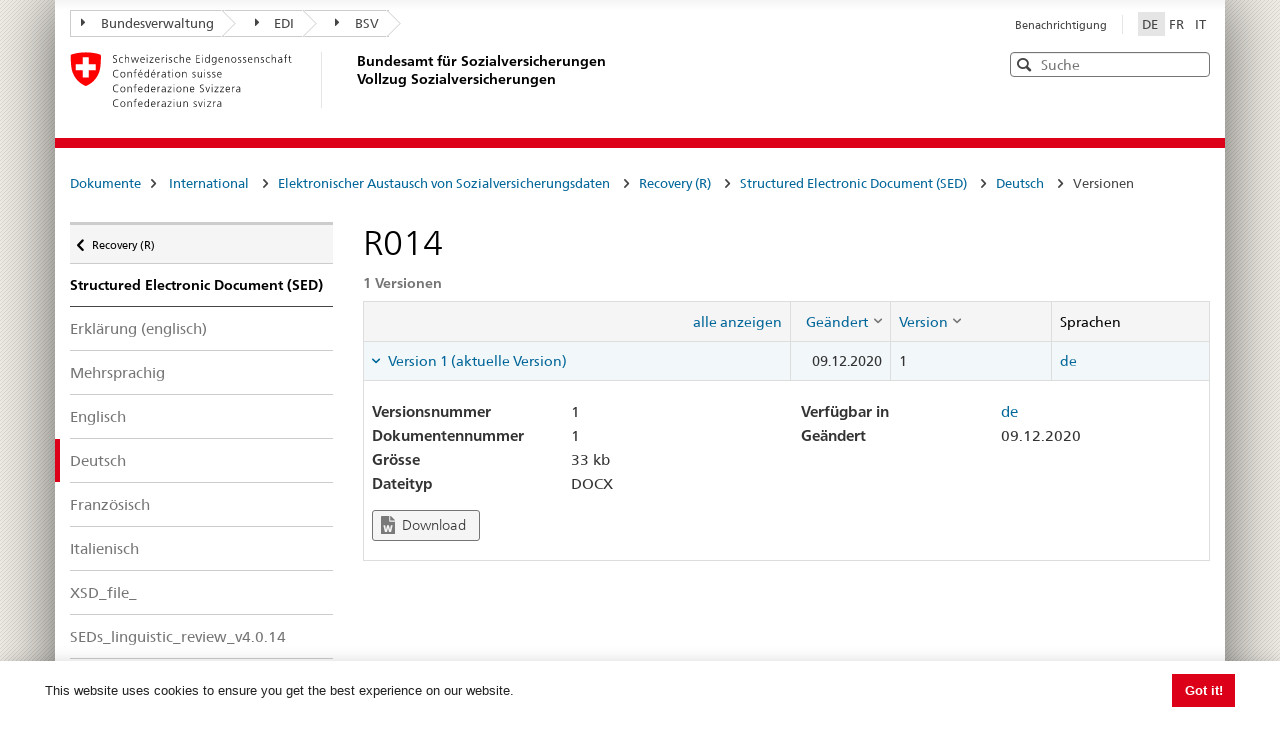

--- FILE ---
content_type: text/html; charset=utf-8
request_url: https://sozialversicherungen.admin.ch/de/d/16440?lang=de
body_size: 17629
content:
<!DOCTYPE html>
<html  lang="de-DE" dir="ltr">
<head id="Head"><meta content="text/html; charset=UTF-8" http-equiv="Content-Type" />
<meta name="REVISIT-AFTER" content="1 DAYS" />
<meta name="RATING" content="GENERAL" />
<meta name="RESOURCE-TYPE" content="DOCUMENT" />
<meta content="text/javascript" http-equiv="Content-Script-Type" />
<meta content="text/css" http-equiv="Content-Style-Type" />
<title>
	Dokumente | BSV Vollzug
</title><meta id="MetaRobots" name="robots" content="INDEX, FOLLOW" /><link href="/DependencyHandler.axd/02bdedb6ed8c5f593a25b33a6e28f515/401/css" type="text/css" rel="stylesheet"/><script src="/DependencyHandler.axd/74b09adce398111ea4947c9dcb5ae43a/401/js" type="text/javascript"></script><script src="/desktopmodules/tosic_sexycontent/js/2sxc.api.min.js?v=18.2.0.1768789722" type="text/javascript"></script><meta name='viewport' content='width=device-width, initial-scale=1' /><link rel='shortcut icon' href='/Portals/_default/Skins/BSV-Vollzug//dist/swiss-styleguide/img/ico/favicon.ico'><link rel='apple-touch-icon' sizes='57x57' href='/Portals/_default/Skins/BSV-Vollzug//dist/swiss-styleguide/img/ico/apple-touch-icon-57x57.png'><link rel='apple-touch-icon' sizes='114x114' href='/Portals/_default/Skins/BSV-Vollzug//dist/swiss-styleguide/img/ico/apple-touch-icon-114x114.png'><link rel='apple-touch-icon' sizes='72x72' href='/Portals/_default/Skins/BSV-Vollzug//dist/swiss-styleguide/img/ico/apple-touch-icon-72x72.png'><link rel='apple-touch-icon' sizes='144x144' href='/Portals/_default/Skins/BSV-Vollzug//dist/swiss-styleguide/img/ico/apple-touch-icon-144x144.png'><link rel='apple-touch-icon' sizes='60x60' href='/Portals/_default/Skins/BSV-Vollzug//dist/swiss-styleguide/img/ico/apple-touch-icon-60x60.png'><link rel='apple-touch-icon' sizes='120x120' href='/Portals/_default/Skins/BSV-Vollzug//dist/swiss-styleguide/img/ico/apple-touch-icon-120x120.png'><link rel='apple-touch-icon' sizes='76x76' href='/Portals/_default/Skins/BSV-Vollzug//dist/swiss-styleguide/img/ico/apple-touch-icon-76x76.png'><link rel='icon' type='image/png' href='/Portals/_default/Skins/BSV-Vollzug//dist/swiss-styleguide/img/ico/favicon-96x96.png' sizes='96x96'><link rel='icon' type='image/png' href='/Portals/_default/Skins/BSV-Vollzug//dist/swiss-styleguide/img/ico/favicon-16x16.png' sizes='16x16'><link rel='icon' type='image/png' href='/Portals/_default/Skins/BSV-Vollzug//dist/swiss-styleguide/img/ico/favicon-32x32.png' sizes='32x32'><meta name='msapplication-TileColor' content='#ffffff'><meta name='msapplication-TileImage' content='/Portals/_default/Skins/BSV-Vollzug//dist/swiss-styleguide/img/ico/mstile-144x144.png'><meta name='msapplication-config' content='/Portals/_default/Skins/BSV-Vollzug//dist/swiss-styleguide/img/ico/browserconfig.xml'> 
 
     <!-- Google Tag Manager -->
     <script>(function(w,d,s,l,i){w[l]=w[l]||[];w[l].push({'gtm.start':
     new Date().getTime(),event:'gtm.js'});var f=d.getElementsByTagName(s)[0],
     j=d.createElement(s),dl=l!='dataLayer'?'&l='+l:'';j.async=true;j.src=
     'https://www.googletagmanager.com/gtm.js?id='+i+dl;f.parentNode.insertBefore(j,f);
     })(window,document,'script','dataLayer','GTM-PXNL3BX');</script>
     <!-- End Google Tag Manager -->
 
     <meta name='_jsApi' content='{"platform": "dnn","page": 96,"root": "/de/","api": "/de/api/e.x.t/","appApi": "/de/api/2sxc/", "uiRoot": "/desktopmodules/tosic_sexycontent/", "rvtHeader": "RequestVerificationToken", "rvt": "zGlpmjsFFbaGH_Ynu6qKs7-flBZRfbkyDM8X8t9xCY1QRfWkk6oU69pubLZJdFqA3bVW3w2","dialogQuery": "portalId=0"}'></head>
<body id="Body" class="tab-96 tab-level-0 root-96 lang-root-96 lang-de  portal-0">

    <form method="post" action="/de/d/16440?lang=de" id="Form" enctype="multipart/form-data">
<div class="aspNetHidden">
<input type="hidden" name="__EVENTTARGET" id="__EVENTTARGET" value="" />
<input type="hidden" name="__EVENTARGUMENT" id="__EVENTARGUMENT" value="" />
<input type="hidden" name="__VIEWSTATE" id="__VIEWSTATE" value="7P4rUAGqNfFiBzFTgnlzEJSvdTy74chk9JkVVX16nlFP4RTSsykB+T8+vLLd0hLxF1GWG1WY7SgnXEAeBRmnyq3BH7WZfwSRUpZZjtcuAvoVgpsrSI7aIKFhSFZE8o/oELd1pkNx27KEvjnlPeXj5ZNS1lwixDNmUbrKJP4qoEitp6hAEPT1mS6bQE6Qzw0dgHWFeA==" />
</div>

<script type="text/javascript">
//<![CDATA[
var theForm = document.forms['Form'];
if (!theForm) {
    theForm = document.Form;
}
function __doPostBack(eventTarget, eventArgument) {
    if (!theForm.onsubmit || (theForm.onsubmit() != false)) {
        theForm.__EVENTTARGET.value = eventTarget;
        theForm.__EVENTARGUMENT.value = eventArgument;
        theForm.submit();
    }
}
//]]>
</script>


<script src="/WebResource.axd?d=pynGkmcFUV0J5T3tlEOcvu4zMDpT6c5H2nd26i6SBRJr6R4j9xVNat6MjBU1&amp;t=638901608248157332" type="text/javascript"></script>


<script type="text/javascript">
//<![CDATA[
var __cultureInfo = {"name":"de-DE","numberFormat":{"CurrencyDecimalDigits":2,"CurrencyDecimalSeparator":",","IsReadOnly":false,"CurrencyGroupSizes":[3],"NumberGroupSizes":[3],"PercentGroupSizes":[3],"CurrencyGroupSeparator":".","CurrencySymbol":"€","NaNSymbol":"NaN","CurrencyNegativePattern":8,"NumberNegativePattern":1,"PercentPositivePattern":0,"PercentNegativePattern":0,"NegativeInfinitySymbol":"-∞","NegativeSign":"-","NumberDecimalDigits":2,"NumberDecimalSeparator":",","NumberGroupSeparator":".","CurrencyPositivePattern":3,"PositiveInfinitySymbol":"∞","PositiveSign":"+","PercentDecimalDigits":2,"PercentDecimalSeparator":",","PercentGroupSeparator":".","PercentSymbol":"%","PerMilleSymbol":"‰","NativeDigits":["0","1","2","3","4","5","6","7","8","9"],"DigitSubstitution":1},"dateTimeFormat":{"AMDesignator":"","Calendar":{"MinSupportedDateTime":"\/Date(-62135596800000)\/","MaxSupportedDateTime":"\/Date(253402297199999)\/","AlgorithmType":1,"CalendarType":1,"Eras":[1],"TwoDigitYearMax":2029,"IsReadOnly":false},"DateSeparator":".","FirstDayOfWeek":1,"CalendarWeekRule":2,"FullDateTimePattern":"dddd, d. MMMM yyyy HH:mm:ss","LongDatePattern":"dddd, d. MMMM yyyy","LongTimePattern":"HH:mm:ss","MonthDayPattern":"d. MMMM","PMDesignator":"","RFC1123Pattern":"ddd, dd MMM yyyy HH\u0027:\u0027mm\u0027:\u0027ss \u0027GMT\u0027","ShortDatePattern":"dd.MM.yyyy","ShortTimePattern":"HH:mm","SortableDateTimePattern":"yyyy\u0027-\u0027MM\u0027-\u0027dd\u0027T\u0027HH\u0027:\u0027mm\u0027:\u0027ss","TimeSeparator":":","UniversalSortableDateTimePattern":"yyyy\u0027-\u0027MM\u0027-\u0027dd HH\u0027:\u0027mm\u0027:\u0027ss\u0027Z\u0027","YearMonthPattern":"MMMM yyyy","AbbreviatedDayNames":["So","Mo","Di","Mi","Do","Fr","Sa"],"ShortestDayNames":["So","Mo","Di","Mi","Do","Fr","Sa"],"DayNames":["Sonntag","Montag","Dienstag","Mittwoch","Donnerstag","Freitag","Samstag"],"AbbreviatedMonthNames":["Jan","Feb","Mrz","Apr","Mai","Jun","Jul","Aug","Sep","Okt","Nov","Dez",""],"MonthNames":["Januar","Februar","März","April","Mai","Juni","Juli","August","September","Oktober","November","Dezember",""],"IsReadOnly":false,"NativeCalendarName":"Gregorianischer Kalender","AbbreviatedMonthGenitiveNames":["Jan","Feb","Mrz","Apr","Mai","Jun","Jul","Aug","Sep","Okt","Nov","Dez",""],"MonthGenitiveNames":["Januar","Februar","März","April","Mai","Juni","Juli","August","September","Oktober","November","Dezember",""]},"eras":[1,"n. Chr.",null,0]};//]]>
</script>

<script src="/ScriptResource.axd?d=NJmAwtEo3IoR3uTnRKLbmpPzpl4VVvekXpSZfbvYH4E0tnpvo3UUFYSXVUohKp1EgfU8yWMGsrN2xyGJdUZT-frOlIzgUdPJM0Ql8RHATQUHQsKO_mZpd-8aycv5UVpco9o7rQ2&amp;t=5c0e0825" type="text/javascript"></script>
<script src="/ScriptResource.axd?d=dwY9oWetJoKCJxTEyIlsxQ1P97TcFfppEH_zumw6X4OzPI43h32SLccyQs4sGtFwYSD39lEamgXoVFlfSp7SxPq6aFSsJ3KPRb3PJ_oRNgWVK0uiIqhOWOM_Bk6kWiXrgF_7mHLe-5ePO4HR0&amp;t=5c0e0825" type="text/javascript"></script>
<div class="aspNetHidden">

	<input type="hidden" name="__VIEWSTATEGENERATOR" id="__VIEWSTATEGENERATOR" value="CA0B0334" />
	<input type="hidden" name="__VIEWSTATEENCRYPTED" id="__VIEWSTATEENCRYPTED" value="" />
	<input type="hidden" name="__EVENTVALIDATION" id="__EVENTVALIDATION" value="/gcyHseGbJPykbOzMpzHj6a7MCrtmLDxEVizd0Y5Nkk8cdPgfkjh19Dq7auzikI5np9LmOA7UC9pYhLJZf0l/hu1jvJ5C+KxIYvIhlF5p2bCz8wR" />
</div><script src="/DependencyHandler.axd/9ae02f7a002205c7304a805fcfcfa93e/401/js" type="text/javascript"></script>
<script type="text/javascript">
//<![CDATA[
Sys.WebForms.PageRequestManager._initialize('ScriptManager', 'Form', [], [], [], 5400, '');
//]]>
</script>

        
        
        





<script src="/Portals/0/2sxc/iconfont-turbo/dist/svg-icons.min.js" data-auto-a11y="true" data-auto-fetch-svg="" data-fetch-svg-from="/Portals/0/2sxc/iconfont-turbo/dist/svg"></script>

<ul class="access-keys">
    <li><a href="/" accesskey="0">Startseite</a></li>
    <!-- Link to home page -->
    <li><a href="#main-navigation" accesskey="1">Hauptnavigation</a></li>
    <!-- Link to main navigation -->
    <li><a href="#content" accesskey="2">Inhalt</a></li>
    <!-- Link to page content -->
    <li><a href="#search-field" accesskey="5">Suche</a></li>
    <!-- Link to search field -->

    <!-- Other smart links can be added for main website functionalities -->
</ul>


<div class="container container-main">
    <header>
        <div class="clearfix">
            <!-- Standard Bootstrap `navbar` structure with the `treecrumb` class -->
            <nav class="navbar treecrumb pull-left">
                <h2 class="sr-only">Orientierung</h2>
                <ul class="nav navbar-nav">
                    <!-- Treecrumb dropdown element -->
                    <li class="dropdown">
                        <!-- Dropdown label -->
                        <a href="http://www.admin.ch/index.html?lang=de" class="dropdown-toggle"><span class="icon icon--right"></span>Bundesverwaltung</a>
                    </li>
                    <li class="dropdown">
                        <a href="http://www.edi.admin.ch/index.html?lang=de" class="dropdown-toggle"><span class="icon icon--right"></span>EDI</a>
                    </li>
					<li class="dropdown">
                        <a href="https://www.bsv.admin.ch/bsv/de/home.html" class="dropdown-toggle"><span class="icon icon--right"></span>BSV</a>
                    </li>
                </ul>
            </nav>

            <section class="nav-services clearfix">
                <h2 class="sr-only">Sprachauswahl</h2>
                <nav class="nav-lang">
                    

<ul>
    
            <li class="nav-de-de active">
                <a
                    lang="de"
                    href="https://sozialversicherungen.admin.ch/de/d/16440?lang=de"
                    title="Deutsch"
                    class=" active"
                    aria-label="Deutsch">
                        DE
                </a>
            </li>
        
            <li class="nav-fr-fr">
                <a
                    lang="fr"
                    href="https://sozialversicherungen.admin.ch/fr/d/16440?lang=de"
                    title="Français"
                    class=""
                    aria-label="Français">
                        FR
                </a>
            </li>
        
            <li class="nav-it-it">
                <a
                    lang="it"
                    href="https://sozialversicherungen.admin.ch/it/d/16440?lang=de"
                    title="Italiano"
                    class=""
                    aria-label="Italiano">
                        IT
                </a>
            </li>
        
</ul>
                    
                </nav>
                <nav class="nav-service">
                    <h2 class="sr-only">Services navigation</h2>
                    

		<ul class="ly-nav">
				<li  class="nav-117 first last inactive">
						<a href="https://sozialversicherungen.admin.ch/de/benachrichtigung">Benachrichtigung</a>
					
				</li>
		</ul>

                    
                </nav>
            </section>
        </div>

        <div class="clearfix">
            <a href="https://sozialversicherungen.admin.ch/de/" class="brand hidden-xs" title="Zurück zur Startseite">
                <img src="/Portals/_default/Skins/BSV-Vollzug/dist/swiss-styleguide/img/logo-CH.svg" onerror="this.onerror=null; this.src='/Portals/_default/Skins/BSV-Vollzug/dist/swiss-styleguide/img/logo-CH.png'" alt="Zurück zur Startseite" />
                <h1>Bundesamt für Sozialversicherungen<br>Vollzug Sozialversicherungen</h1>
            </a>

            <div class="mod mod-searchfield global-search global-search-standard">
                <div class="form form-horizontal form-search pull-right">
                    <h2 class="sr-only">Search</h2>
                    <label for="search-field" class="sr-only">Search</label>
                    <input id="search-field" data-language="de" class="form-control search-field" type="text" placeholder="Suche" data-searchpage="https://sozialversicherungen.admin.ch/de/dokumente/suche">
                    <button class="icon icon--close icon--after search-reset" role="button" type="button">
                        <span class="sr-only">Leeren</span>
                    </button>
                    <span class="icon icon--search"><span class="sr-only">Search</span></span>
                    <div class="search-results">
                        <div class="search-results-list"></div>
                    </div>
                </div>
            </div>
        </div>
    </header>

	<!-- Red line when there is no global nav -->
	<div class="header-separator"></div>


    
		
	<section class="nav-mobile yamm">
		<div class="table-row">
			<div class="nav-mobile-header">
				<div class="table-row">
					<span class="nav-mobile-logo">
						<img src="/Portals/_default/Skins/BSV-Vollzug/dist/swiss-styleguide/img/swiss.svg" onerror="this.onerror=null; this.src='/Portals/_default/Skins/BSV-Vollzug/dist/swiss-styleguide/img/swiss.png'" alt="Confederatio Helvetica" />
					</span>
					<h1><a href="https://sozialversicherungen.admin.ch/de/">BSV Vollzug</a></h1>
				</div>
			</div>
			<div class="table-cell dropdown">
				<a href="#" class="nav-mobile-menu dropdown-toggle" data-toggle="dropdown"><span class="icon icon--search"></span></a>
				<div class="dropdown-menu" role="menu">
					<div class="mod mod-searchfield global-search global-search-mobile">
						<div class="form">
							<h2 class="sr-only">Search</h2>
							<label for="search-field-mobile" class="sr-only">Search</label>
							<input id="search-field-mobile" data-language="de" class="search-input form-control" type="text" placeholder="Suche" data-searchpage="https://sozialversicherungen.admin.ch/de/dokumente/suche">
							<button class="icon icon--close icon--after search-reset" role="button" type="button">
								<span class="sr-only">Leeren</span>
							</button>
							<span class="icon icon--search">
								<span class="sr-only">Search</span>
							</span>
							<div class="search-results">
								<div class="search-results-list"></div>
							</div>
						</div>
					</div>
				</div>
			</div>
		</div>
	</section>
  
	<!-- Red line when there is no global nav -->
	<div class="header-separator"></div>
	<br>
	
	


<div class="container-fluid hidden-xs">
	<div class="row">
		<div class="col-sm-12">
			<h2 id="br1" class="hidden">Breadcrumbs</h2>
			<ol class="breadcrumb" role="menu" aria-labelledby="br1">
										<li class="nav-96 active" role="presentation">Dokumente</li>

			</ol>
		</div>
	</div>
</div>
	
	
    <div class="container-fluid">
        <div class="row">
            <div class="col-sm-4 col-md-3 drilldown">
                
                    <a href="#collapseSubNav" data-toggle="collapse" class="collapsed visible-xs" role="tab" aria-selected="false" aria-expanded="false" id="ui-collapse-316">
                        Dokumente
                    </a>
                <div id="dnn_NavPane"><div class="DnnModule DnnModule-2sxc-app DnnModule-483 DnnVersionableControl"><a name="483"></a><div id="dnn_ctr483_ContentPane"><!-- Start_Module_483 --><div id="dnn_ctr483_ModuleContent" class="DNNModuleContent Mod2sxcappC">
	<div class='sc-content-block'  data-cb-instance='483' data-cb-id='483'>





<div class="drilldown-container" style="visibility:hidden;">
  <nav class="nav-page-list" id="secondary-navigation">
    <ul>
      <li class="list-emphasis">
        <ul>
                <li class="list-sub " data-id="5542">
        <a href="#">Alle Sozialversicherungen </a>
        <!-- sub-list element -->
        <nav class="drilldown-sub" aria-expanded="false">
          <a href="#" class="icon icon--before icon--less drilldown-back"><span class="sr-only">
            Zur&#252;ck zu </span>Dokumente
          </a>
          <span>Alle Sozialversicherungen</span>
          <ul>
                  <li class="">
        <a href='/de/f/5612'>
          Rechtsprechung         </a>
      </li>
      <li class="">
        <a href='/de/f/5613'>
          AHI-Praxis (Archiv)         </a>
      </li>

          </ul>
        </nav>
      </li>
      <li class="list-sub " data-id="12383">
        <a href="#">ATSG </a>
        <!-- sub-list element -->
        <nav class="drilldown-sub" aria-expanded="false">
          <a href="#" class="icon icon--before icon--less drilldown-back"><span class="sr-only">
            Zur&#252;ck zu </span>Dokumente
          </a>
          <span>ATSG</span>
          <ul>
                  <li class="">
        <a href='/de/f/12384'>
          Observationen         </a>
      </li>

          </ul>
        </nav>
      </li>
      <li class="list-sub " data-id="5543">
        <a href="#">AHV </a>
        <!-- sub-list element -->
        <nav class="drilldown-sub" aria-expanded="false">
          <a href="#" class="icon icon--before icon--less drilldown-back"><span class="sr-only">
            Zur&#252;ck zu </span>Dokumente
          </a>
          <span>AHV</span>
          <ul>
                  <li class="list-sub " data-id="5592">
        <a href="#">Grundlagen AHV </a>
        <!-- sub-list element -->
        <nav class="drilldown-sub" aria-expanded="false">
          <a href="#" class="icon icon--before icon--less drilldown-back"><span class="sr-only">
            Zur&#252;ck zu </span>AHV
          </a>
          <span>Grundlagen AHV</span>
          <ul>
                  <li class="">
        <a href='/de/f/5621'>
          Weisungen Beitr&#228;ge         </a>
      </li>
      <li class="">
        <a href='/de/f/5622'>
          Weisungen Renten         </a>
      </li>
      <li class="">
        <a href='/de/f/5623'>
          Weisungen Aufsicht und Organisation         </a>
      </li>
      <li class="">
        <a href='/de/f/5625'>
          Weisungen Informationssysteme         </a>
      </li>
      <li class="">
        <a href='/de/f/5624'>
          Weisungen AHV/ IV Regress         </a>
      </li>
      <li class="list-sub " data-id="5626">
        <a href="#">Nachtr&#228;ge zu Weisungen </a>
        <!-- sub-list element -->
        <nav class="drilldown-sub" aria-expanded="false">
          <a href="#" class="icon icon--before icon--less drilldown-back"><span class="sr-only">
            Zur&#252;ck zu </span>Grundlagen AHV
          </a>
          <span>Nachtr&#228;ge zu Weisungen</span>
          <ul>
                  <li class="">
        <a href='/de/f/5665'>
          Nachtr&#228;ge Beitr&#228;ge         </a>
      </li>
      <li class="">
        <a href='/de/f/5666'>
          Nachtr&#228;ge Renten         </a>
      </li>
      <li class="">
        <a href='/de/f/5667'>
          Nachtr&#228;ge Aufsicht und Organisation         </a>
      </li>

          </ul>
        </nav>
      </li>

          </ul>
        </nav>
      </li>
      <li class="">
        <a href='/de/f/5593'>
          Links         </a>
      </li>
      <li class="">
        <a href='/de/f/5594'>
          Statistiken und Zahlen         </a>
      </li>
      <li class="">
        <a href='/de/f/5595'>
          Mitteilungen         </a>
      </li>
      <li class="">
        <a href='/de/f/5598'>
          &#220;bertragene Aufgaben - Kollektive Bewilligungen         </a>
      </li>
      <li class="">
        <a href='/de/f/5596'>
          Rechtsprechung Beitr&#228;ge         </a>
      </li>
      <li class="">
        <a href='/de/f/5597'>
          Andere Dokumente         </a>
      </li>

          </ul>
        </nav>
      </li>
      <li class="list-sub " data-id="5544">
        <a href="#">IV </a>
        <!-- sub-list element -->
        <nav class="drilldown-sub" aria-expanded="false">
          <a href="#" class="icon icon--before icon--less drilldown-back"><span class="sr-only">
            Zur&#252;ck zu </span>Dokumente
          </a>
          <span>IV</span>
          <ul>
                  <li class="list-sub " data-id="5588">
        <a href="#">Grundlagen IV </a>
        <!-- sub-list element -->
        <nav class="drilldown-sub" aria-expanded="false">
          <a href="#" class="icon icon--before icon--less drilldown-back"><span class="sr-only">
            Zur&#252;ck zu </span>IV
          </a>
          <span>Grundlagen IV</span>
          <ul>
                  <li class="list-sub " data-id="5635">
        <a href="#">Individuelle Leistungen </a>
        <!-- sub-list element -->
        <nav class="drilldown-sub" aria-expanded="false">
          <a href="#" class="icon icon--before icon--less drilldown-back"><span class="sr-only">
            Zur&#252;ck zu </span>Grundlagen IV
          </a>
          <span>Individuelle Leistungen</span>
          <ul>
                  <li class="">
        <a href='/de/f/5661'>
          Kreisschreiben         </a>
      </li>
      <li class="">
        <a href='/de/f/5664'>
          Kreisschreiben (Archiv)         </a>
      </li>
      <li class="">
        <a href='/de/f/5662'>
          Rundschreiben         </a>
      </li>
      <li class="">
        <a href='/de/f/5663'>
          Rundschreiben (Archiv)         </a>
      </li>

          </ul>
        </nav>
      </li>
      <li class="list-sub " data-id="5636">
        <a href="#">Kollektive Leistungen </a>
        <!-- sub-list element -->
        <nav class="drilldown-sub" aria-expanded="false">
          <a href="#" class="icon icon--before icon--less drilldown-back"><span class="sr-only">
            Zur&#252;ck zu </span>Grundlagen IV
          </a>
          <span>Kollektive Leistungen</span>
          <ul>
                  <li class="">
        <a href='/de/f/5659'>
          Kreisschreiben         </a>
      </li>
      <li class="">
        <a href='/de/f/5660'>
          Rundschreiben         </a>
      </li>
      <li class="">
        <a href='/de/f/15871'>
          Informationsschreiben         </a>
      </li>
      <li class="">
        <a href='/de/f/12918'>
          Formulare und Reportingunterlagen         </a>
      </li>
      <li class="">
        <a href='/de/f/20314'>
          Vertr&#228;ge         </a>
      </li>

          </ul>
        </nav>
      </li>
      <li class="">
        <a href='/de/f/5637'>
          Weisungen IV Regress         </a>
      </li>

          </ul>
        </nav>
      </li>
      <li class="">
        <a href='/de/f/5591'>
          Tarife         </a>
      </li>
      <li class="">
        <a href='/de/f/5589'>
          Spitex         </a>
      </li>
      <li class="list-sub " data-id="21271">
        <a href="#">Medizinische Abkl&#228;rungsstellen und Sachverst&#228;ndige </a>
        <!-- sub-list element -->
        <nav class="drilldown-sub" aria-expanded="false">
          <a href="#" class="icon icon--before icon--less drilldown-back"><span class="sr-only">
            Zur&#252;ck zu </span>IV
          </a>
          <span>Medizinische Abkl&#228;rungsstellen und Sachverst&#228;ndige</span>
          <ul>
                  <li class="">
        <a href='/de/f/21287'>
          Informationsschreiben an die Sachverst&#228;ndigen         </a>
      </li>

          </ul>
        </nav>
      </li>

          </ul>
        </nav>
      </li>
      <li class="list-sub " data-id="5545">
        <a href="#">EL </a>
        <!-- sub-list element -->
        <nav class="drilldown-sub" aria-expanded="false">
          <a href="#" class="icon icon--before icon--less drilldown-back"><span class="sr-only">
            Zur&#252;ck zu </span>Dokumente
          </a>
          <span>EL</span>
          <ul>
                  <li class="list-sub " data-id="5584">
        <a href="#">Grundlagen EL </a>
        <!-- sub-list element -->
        <nav class="drilldown-sub" aria-expanded="false">
          <a href="#" class="icon icon--before icon--less drilldown-back"><span class="sr-only">
            Zur&#252;ck zu </span>EL
          </a>
          <span>Grundlagen EL</span>
          <ul>
                  <li class="">
        <a href='/de/f/5638'>
          Weisungen EL         </a>
      </li>
      <li class="">
        <a href='/de/f/5639'>
          Erl&#228;uterungen zu Weisungen EL         </a>
      </li>
      <li class="">
        <a href='/de/f/5640'>
          Nachtr&#228;ge zu Weisungen         </a>
      </li>

          </ul>
        </nav>
      </li>
      <li class="">
        <a href='/de/f/5585'>
          Links EL         </a>
      </li>
      <li class="">
        <a href='/de/f/5586'>
          Statistiken und Zahlen         </a>
      </li>
      <li class="">
        <a href='/de/f/5587'>
          Mitteilungen         </a>
      </li>

          </ul>
        </nav>
      </li>
      <li class="list-sub " data-id="17450">
        <a href="#">&#220;L </a>
        <!-- sub-list element -->
        <nav class="drilldown-sub" aria-expanded="false">
          <a href="#" class="icon icon--before icon--less drilldown-back"><span class="sr-only">
            Zur&#252;ck zu </span>Dokumente
          </a>
          <span>&#220;L</span>
          <ul>
                  <li class="list-sub " data-id="17489">
        <a href="#">Grundlagen </a>
        <!-- sub-list element -->
        <nav class="drilldown-sub" aria-expanded="false">
          <a href="#" class="icon icon--before icon--less drilldown-back"><span class="sr-only">
            Zur&#252;ck zu </span>&#220;L
          </a>
          <span>Grundlagen</span>
          <ul>
                  <li class="">
        <a href='/de/f/17490'>
          Weisungen         </a>
      </li>

          </ul>
        </nav>
      </li>
      <li class="">
        <a href='/de/f/17491'>
          Mitteilungen         </a>
      </li>

          </ul>
        </nav>
      </li>
      <li class="list-sub " data-id="5546">
        <a href="#">BV (2. S&#228;ule) </a>
        <!-- sub-list element -->
        <nav class="drilldown-sub" aria-expanded="false">
          <a href="#" class="icon icon--before icon--less drilldown-back"><span class="sr-only">
            Zur&#252;ck zu </span>Dokumente
          </a>
          <span>BV (2. S&#228;ule)</span>
          <ul>
                  <li class="">
        <a href='/de/f/5577'>
          Verzeichnisse         </a>
      </li>
      <li class="">
        <a href='/de/f/5578'>
          Mitteilungen         </a>
      </li>
      <li class="">
        <a href='/de/f/5579'>
          Weisungen         </a>
      </li>
      <li class="">
        <a href='/de/f/5583'>
          Zusammenstellung         </a>
      </li>

          </ul>
        </nav>
      </li>
      <li class="list-sub " data-id="5547">
        <a href="#">KV </a>
        <!-- sub-list element -->
        <nav class="drilldown-sub" aria-expanded="false">
          <a href="#" class="icon icon--before icon--less drilldown-back"><span class="sr-only">
            Zur&#252;ck zu </span>Dokumente
          </a>
          <span>KV</span>
          <ul>
                  <li class="">
        <a href='/de/f/5574'>
          Vollzugsinformationen         </a>
      </li>

          </ul>
        </nav>
      </li>
      <li class="list-sub " data-id="5548">
        <a href="#">UV </a>
        <!-- sub-list element -->
        <nav class="drilldown-sub" aria-expanded="false">
          <a href="#" class="icon icon--before icon--less drilldown-back"><span class="sr-only">
            Zur&#252;ck zu </span>Dokumente
          </a>
          <span>UV</span>
          <ul>
                  <li class="">
        <a href='/de/f/5573'>
          Vollzugsinformationen         </a>
      </li>

          </ul>
        </nav>
      </li>
      <li class="list-sub " data-id="5549">
        <a href="#">EO </a>
        <!-- sub-list element -->
        <nav class="drilldown-sub" aria-expanded="false">
          <a href="#" class="icon icon--before icon--less drilldown-back"><span class="sr-only">
            Zur&#252;ck zu </span>Dokumente
          </a>
          <span>EO</span>
          <ul>
                  <li class="list-sub " data-id="5607">
        <a href="#">Grundlagen EO </a>
        <!-- sub-list element -->
        <nav class="drilldown-sub" aria-expanded="false">
          <a href="#" class="icon icon--before icon--less drilldown-back"><span class="sr-only">
            Zur&#252;ck zu </span>EO
          </a>
          <span>Grundlagen EO</span>
          <ul>
                  <li class="">
        <a href='/de/f/5619'>
          Weisungen EO         </a>
      </li>
      <li class="">
        <a href='/de/f/5620'>
          Nachtr&#228;ge zu Weisungen         </a>
      </li>

          </ul>
        </nav>
      </li>
      <li class="">
        <a href='/de/f/5608'>
          Links         </a>
      </li>
      <li class="">
        <a href='/de/f/5609'>
          Statistiken und Zahlen         </a>
      </li>

          </ul>
        </nav>
      </li>
      <li class="list-sub " data-id="5551">
        <a href="#">FamZ </a>
        <!-- sub-list element -->
        <nav class="drilldown-sub" aria-expanded="false">
          <a href="#" class="icon icon--before icon--less drilldown-back"><span class="sr-only">
            Zur&#252;ck zu </span>Dokumente
          </a>
          <span>FamZ</span>
          <ul>
                  <li class="">
        <a href='/de/f/5599'>
          Weisungen         </a>
      </li>
      <li class="">
        <a href='/de/f/5604'>
          Mitteilungen         </a>
      </li>
      <li class="">
        <a href='/de/f/5606'>
          Andere Dokumente FamZG         </a>
      </li>
      <li class="">
        <a href='/de/f/5600'>
          Andere Dokumente FLG         </a>
      </li>

          </ul>
        </nav>
      </li>
      <li class="list-sub active" data-id="5552">
        <a href="#">International <span class="sr-only"> aktiv</span> </a>
        <!-- sub-list element -->
        <nav class="drilldown-sub" aria-expanded="false">
          <a href="#" class="icon icon--before icon--less drilldown-back"><span class="sr-only">
            Zur&#252;ck zu </span>Dokumente
          </a>
          <span>International</span>
          <ul>
                  <li class="list-sub " data-id="5566">
        <a href="#">Grundlagen INT </a>
        <!-- sub-list element -->
        <nav class="drilldown-sub" aria-expanded="false">
          <a href="#" class="icon icon--before icon--less drilldown-back"><span class="sr-only">
            Zur&#252;ck zu </span>International
          </a>
          <span>Grundlagen INT</span>
          <ul>
                  <li class="">
        <a href='/de/f/5616'>
          Abkommenstexte         </a>
      </li>
      <li class="">
        <a href='/de/f/5617'>
          Beschl&#252;sse         </a>
      </li>

          </ul>
        </nav>
      </li>
      <li class="list-sub active" data-id="12928">
        <a href="#">Elektronischer Austausch von Sozialversicherungsdaten <span class="sr-only"> aktiv</span> </a>
        <!-- sub-list element -->
        <nav class="drilldown-sub" aria-expanded="false">
          <a href="#" class="icon icon--before icon--less drilldown-back"><span class="sr-only">
            Zur&#252;ck zu </span>International
          </a>
          <span>Elektronischer Austausch von Sozialversicherungsdaten</span>
          <ul>
                  <li class="list-sub " data-id="12932">
        <a href="#"> Allgemeine Informationen </a>
        <!-- sub-list element -->
        <nav class="drilldown-sub" aria-expanded="false">
          <a href="#" class="icon icon--before icon--less drilldown-back"><span class="sr-only">
            Zur&#252;ck zu </span>Elektronischer Austausch von Sozialversicherungsdaten
          </a>
          <span> Allgemeine Informationen</span>
          <ul>
                  <li class="">
        <a href='/de/f/16755'>
          EESSI in Wenigen Worten         </a>
      </li>
      <li class="">
        <a href='/de/f/16756'>
          EESSI-Zugangsanfrage         </a>
      </li>
      <li class="">
        <a href='/de/f/15574'>
          BUC in Produktion in EU / EFTA         </a>
      </li>
      <li class="list-sub " data-id="12997">
        <a href="#">SEDs Alle Sektoren Mehrsprachig </a>
        <!-- sub-list element -->
        <nav class="drilldown-sub" aria-expanded="false">
          <a href="#" class="icon icon--before icon--less drilldown-back"><span class="sr-only">
            Zur&#252;ck zu </span> Allgemeine Informationen
          </a>
          <span>SEDs Alle Sektoren Mehrsprachig</span>
          <ul>
                  <li class="">
        <a href='/de/f/16264'>
          DE         </a>
      </li>
      <li class="">
        <a href='/de/f/16265'>
          EN         </a>
      </li>

          </ul>
        </nav>
      </li>

          </ul>
        </nav>
      </li>
      <li class="list-sub " data-id="12934">
        <a href="#">Legislation Applicable (LA) </a>
        <!-- sub-list element -->
        <nav class="drilldown-sub" aria-expanded="false">
          <a href="#" class="icon icon--before icon--less drilldown-back"><span class="sr-only">
            Zur&#252;ck zu </span>Elektronischer Austausch von Sozialversicherungsdaten
          </a>
          <span>Legislation Applicable (LA)</span>
          <ul>
                  <li class="list-sub " data-id="12958">
        <a href="#">Business Use Case (BUC) </a>
        <!-- sub-list element -->
        <nav class="drilldown-sub" aria-expanded="false">
          <a href="#" class="icon icon--before icon--less drilldown-back"><span class="sr-only">
            Zur&#252;ck zu </span>Legislation Applicable (LA)
          </a>
          <span>Business Use Case (BUC)</span>
          <ul>
                  <li class="list-sub " data-id="12978">
        <a href="#">Richtlinien </a>
        <!-- sub-list element -->
        <nav class="drilldown-sub" aria-expanded="false">
          <a href="#" class="icon icon--before icon--less drilldown-back"><span class="sr-only">
            Zur&#252;ck zu </span>Business Use Case (BUC)
          </a>
          <span>Richtlinien</span>
          <ul>
                  <li class="">
        <a href='/de/f/13086'>
           Richtlinie         </a>
      </li>

          </ul>
        </nav>
      </li>
      <li class="">
        <a href='/de/f/12955'>
          Gesch&#228;ftsprozessmodell-Notation         </a>
      </li>

          </ul>
        </nav>
      </li>
      <li class="list-sub " data-id="16759">
        <a href="#">Structured Electronic Document (SED) </a>
        <!-- sub-list element -->
        <nav class="drilldown-sub" aria-expanded="false">
          <a href="#" class="icon icon--before icon--less drilldown-back"><span class="sr-only">
            Zur&#252;ck zu </span>Legislation Applicable (LA)
          </a>
          <span>Structured Electronic Document (SED)</span>
          <ul>
                  <li class="">
        <a href='/de/f/16763'>
          Erl&#228;uterung         </a>
      </li>
      <li class="">
        <a href='/de/f/16762'>
          SED Mehrsprachig         </a>
      </li>
      <li class="">
        <a href='/de/f/16761'>
          Englisch         </a>
      </li>
      <li class="">
        <a href='/de/f/16764'>
          Deutsch         </a>
      </li>
      <li class="">
        <a href='/de/f/16765'>
          Franz&#246;sisch         </a>
      </li>
      <li class="">
        <a href='/de/f/16766'>
          Italienisch         </a>
      </li>

          </ul>
        </nav>
      </li>
      <li class="">
        <a href='/de/f/12994'>
          Portable Document (PD)         </a>
      </li>
      <li class="">
        <a href='/de/f/18600'>
          Applicable Legislation Portal Switzerland (ALPS)         </a>
      </li>
      <li class="">
        <a href='/de/f/15384'>
          Zusatzinfos         </a>
      </li>

          </ul>
        </nav>
      </li>
      <li class="list-sub " data-id="12941">
        <a href="#">Pension (P) </a>
        <!-- sub-list element -->
        <nav class="drilldown-sub" aria-expanded="false">
          <a href="#" class="icon icon--before icon--less drilldown-back"><span class="sr-only">
            Zur&#252;ck zu </span>Elektronischer Austausch von Sozialversicherungsdaten
          </a>
          <span>Pension (P)</span>
          <ul>
                  <li class="">
        <a href='/de/f/12965'>
          Gesch&#228;ftsanwendungsfall          </a>
      </li>
      <li class="">
        <a href='/de/f/12986'>
           Strukturiertes Elektronisches Dokument         </a>
      </li>
      <li class="">
        <a href='/de/f/12980'>
          Portables Dokument (PDF)         </a>
      </li>
      <li class="">
        <a href='/de/f/16769'>
          Schweizer Antrag Rente         </a>
      </li>
      <li class="">
        <a href='/de/f/16770'>
          Zusatzinfo         </a>
      </li>
      <li class="list-sub " data-id="12972">
        <a href="#">Guidelines_BUC_and_SEDs_v4.1 </a>
        <!-- sub-list element -->
        <nav class="drilldown-sub" aria-expanded="false">
          <a href="#" class="icon icon--before icon--less drilldown-back"><span class="sr-only">
            Zur&#252;ck zu </span>Pension (P)
          </a>
          <span>Guidelines_BUC_and_SEDs_v4.1</span>
          <ul>
                  <li class="">
        <a href='/de/f/16029'>
          Introduction &amp; Overview         </a>
      </li>
      <li class="list-sub " data-id="14120">
        <a href="#">Englisch </a>
        <!-- sub-list element -->
        <nav class="drilldown-sub" aria-expanded="false">
          <a href="#" class="icon icon--before icon--less drilldown-back"><span class="sr-only">
            Zur&#252;ck zu </span>Guidelines_BUC_and_SEDs_v4.1
          </a>
          <span>Englisch</span>
          <ul>
                  <li class="">
        <a href='/de/f/16018'>
          BUCs         </a>
      </li>
      <li class="">
        <a href='/de/f/14122'>
          Forms         </a>
      </li>
      <li class="">
        <a href='/de/f/14124'>
          PDs         </a>
      </li>
      <li class="">
        <a href='/de/f/15965'>
          Pension         </a>
      </li>
      <li class="list-sub " data-id="14127">
        <a href="#">SEDs </a>
        <!-- sub-list element -->
        <nav class="drilldown-sub" aria-expanded="false">
          <a href="#" class="icon icon--before icon--less drilldown-back"><span class="sr-only">
            Zur&#252;ck zu </span>Englisch
          </a>
          <span>SEDs</span>
          <ul>
                  <li class="">
        <a href='/de/f/14145'>
          forms         </a>
      </li>
      <li class="">
        <a href='/de/f/14147'>
          old         </a>
      </li>
      <li class="">
        <a href='/de/f/15962'>
          SEDs         </a>
      </li>

          </ul>
        </nav>
      </li>

          </ul>
        </nav>
      </li>
      <li class="">
        <a href='/de/f/14093'>
          Deutsch         </a>
      </li>
      <li class="">
        <a href='/de/f/14091'>
          Frans&#246;sisch         </a>
      </li>

          </ul>
        </nav>
      </li>

          </ul>
        </nav>
      </li>
      <li class="list-sub " data-id="12936">
        <a href="#">Family Benefits (FB) </a>
        <!-- sub-list element -->
        <nav class="drilldown-sub" aria-expanded="false">
          <a href="#" class="icon icon--before icon--less drilldown-back"><span class="sr-only">
            Zur&#252;ck zu </span>Elektronischer Austausch von Sozialversicherungsdaten
          </a>
          <span>Family Benefits (FB)</span>
          <ul>
                  <li class="list-sub " data-id="12960">
        <a href="#">Business Use Case (BUC) </a>
        <!-- sub-list element -->
        <nav class="drilldown-sub" aria-expanded="false">
          <a href="#" class="icon icon--before icon--less drilldown-back"><span class="sr-only">
            Zur&#252;ck zu </span>Family Benefits (FB)
          </a>
          <span>Business Use Case (BUC)</span>
          <ul>
                  <li class="list-sub " data-id="16789">
        <a href="#">Richtlinien </a>
        <!-- sub-list element -->
        <nav class="drilldown-sub" aria-expanded="false">
          <a href="#" class="icon icon--before icon--less drilldown-back"><span class="sr-only">
            Zur&#252;ck zu </span>Business Use Case (BUC)
          </a>
          <span>Richtlinien</span>
          <ul>
                  <li class="">
        <a href='/de/f/16790'>
          Richtlinie Englisch         </a>
      </li>
      <li class="">
        <a href='/de/f/16791'>
          Richtlinie Deutsch         </a>
      </li>
      <li class="">
        <a href='/de/f/16793'>
          Richtlinie Franz&#246;sisch         </a>
      </li>
      <li class="">
        <a href='/de/f/16794'>
          Richtlinie Italienisch         </a>
      </li>

          </ul>
        </nav>
      </li>
      <li class="">
        <a href='/de/f/12953'>
          Business process model and notation (BPMN)         </a>
      </li>

          </ul>
        </nav>
      </li>
      <li class="list-sub " data-id="12991">
        <a href="#">Structured Electronic Document (SED) </a>
        <!-- sub-list element -->
        <nav class="drilldown-sub" aria-expanded="false">
          <a href="#" class="icon icon--before icon--less drilldown-back"><span class="sr-only">
            Zur&#252;ck zu </span>Family Benefits (FB)
          </a>
          <span>Structured Electronic Document (SED)</span>
          <ul>
                  <li class="">
        <a href='/de/f/16804'>
          Erkl&#228;rung (englisch)         </a>
      </li>
      <li class="">
        <a href='/de/f/16803'>
          Mehrsprachig         </a>
      </li>
      <li class="">
        <a href='/de/f/16802'>
          Englisch         </a>
      </li>
      <li class="">
        <a href='/de/f/16805'>
          Deutsch         </a>
      </li>
      <li class="">
        <a href='/de/f/16807'>
          Franz&#246;sisch         </a>
      </li>
      <li class="">
        <a href='/de/f/16808'>
          Italienisch         </a>
      </li>

          </ul>
        </nav>
      </li>
      <li class="">
        <a href='/de/f/16795'>
          Weitere Informationen         </a>
      </li>

          </ul>
        </nav>
      </li>
      <li class="list-sub " data-id="12943">
        <a href="#">Sickness (S) </a>
        <!-- sub-list element -->
        <nav class="drilldown-sub" aria-expanded="false">
          <a href="#" class="icon icon--before icon--less drilldown-back"><span class="sr-only">
            Zur&#252;ck zu </span>Elektronischer Austausch von Sozialversicherungsdaten
          </a>
          <span>Sickness (S)</span>
          <ul>
                  <li class="">
        <a href='/de/f/12967'>
          BUCs_Business_Use_Cases         </a>
      </li>
      <li class="list-sub " data-id="12983">
        <a href="#">SEDs_Structured_Electronic_Documents </a>
        <!-- sub-list element -->
        <nav class="drilldown-sub" aria-expanded="false">
          <a href="#" class="icon icon--before icon--less drilldown-back"><span class="sr-only">
            Zur&#252;ck zu </span>Sickness (S)
          </a>
          <span>SEDs_Structured_Electronic_Documents</span>
          <ul>
                  <li class="">
        <a href='/de/f/16818'>
          Erkl&#228;rung (englisch)         </a>
      </li>
      <li class="">
        <a href='/de/f/16817'>
          Mehrsprachig         </a>
      </li>
      <li class="">
        <a href='/de/f/16816'>
          Englisch         </a>
      </li>
      <li class="">
        <a href='/de/f/16819'>
          Deutsch         </a>
      </li>
      <li class="">
        <a href='/de/f/16820'>
          Franz&#246;sisch         </a>
      </li>
      <li class="">
        <a href='/de/f/16821'>
          Italienisch         </a>
      </li>
      <li class="list-sub " data-id="16815">
        <a href="#">OLD_Sickness_SED </a>
        <!-- sub-list element -->
        <nav class="drilldown-sub" aria-expanded="false">
          <a href="#" class="icon icon--before icon--less drilldown-back"><span class="sr-only">
            Zur&#252;ck zu </span>SEDs_Structured_Electronic_Documents
          </a>
          <span>OLD_Sickness_SED</span>
          <ul>
                  <li class="">
        <a href='/de/f/16274'>
          CDM_ReleaseNotes_SED_Data_Model         </a>
      </li>
      <li class="">
        <a href='/de/f/16282'>
          EESSI_CoreComponents         </a>
      </li>
      <li class="">
        <a href='/de/f/14743'>
          Forms         </a>
      </li>
      <li class="">
        <a href='/de/f/16273'>
          SEDs         </a>
      </li>
      <li class="">
        <a href='/de/f/14874'>
          SEDs_linguistic_review_v4.0.14         </a>
      </li>
      <li class="">
        <a href='/de/f/14878'>
          XSD_file_         </a>
      </li>

          </ul>
        </nav>
      </li>

          </ul>
        </nav>
      </li>
      <li class="list-sub " data-id="12984">
        <a href="#">PDs_Portable_Documents </a>
        <!-- sub-list element -->
        <nav class="drilldown-sub" aria-expanded="false">
          <a href="#" class="icon icon--before icon--less drilldown-back"><span class="sr-only">
            Zur&#252;ck zu </span>Sickness (S)
          </a>
          <span>PDs_Portable_Documents</span>
          <ul>
                  <li class="">
        <a href='/de/f/16293'>
          DE - FR - IT         </a>
      </li>
      <li class="">
        <a href='/de/f/16292'>
          EN         </a>
      </li>

          </ul>
        </nav>
      </li>
      <li class="">
        <a href='/de/f/16822'>
          Zusatzinfo         </a>
      </li>
      <li class="list-sub " data-id="12970">
        <a href="#">Guidelines_BUC_and_SEDs_v4.1 </a>
        <!-- sub-list element -->
        <nav class="drilldown-sub" aria-expanded="false">
          <a href="#" class="icon icon--before icon--less drilldown-back"><span class="sr-only">
            Zur&#252;ck zu </span>Sickness (S)
          </a>
          <span>Guidelines_BUC_and_SEDs_v4.1</span>
          <ul>
                  <li class="">
        <a href='/de/f/14677'>
          BPMN_Diagrams         </a>
      </li>
      <li class="">
        <a href='/de/f/16329'>
          BUCs         </a>
      </li>
      <li class="">
        <a href='/de/f/14655'>
          deutsch         </a>
      </li>
      <li class="">
        <a href='/de/f/14633'>
          Frans&#246;sisch         </a>
      </li>
      <li class="">
        <a href='/de/f/16326'>
          Introduction &amp; Overview         </a>
      </li>
      <li class="list-sub " data-id="14625">
        <a href="#">PDs </a>
        <!-- sub-list element -->
        <nav class="drilldown-sub" aria-expanded="false">
          <a href="#" class="icon icon--before icon--less drilldown-back"><span class="sr-only">
            Zur&#252;ck zu </span>Guidelines_BUC_and_SEDs_v4.1
          </a>
          <span>PDs</span>
          <ul>
                  <li class="">
        <a href='/de/f/14629'>
          Forms         </a>
      </li>
      <li class="">
        <a href='/de/f/16322'>
          Word         </a>
      </li>

          </ul>
        </nav>
      </li>

          </ul>
        </nav>
      </li>

          </ul>
        </nav>
      </li>
      <li class="list-sub " data-id="12935">
        <a href="#">Accidents at Work and Occupational Diseases (AWOD) </a>
        <!-- sub-list element -->
        <nav class="drilldown-sub" aria-expanded="false">
          <a href="#" class="icon icon--before icon--less drilldown-back"><span class="sr-only">
            Zur&#252;ck zu </span>Elektronischer Austausch von Sozialversicherungsdaten
          </a>
          <span>Accidents at Work and Occupational Diseases (AWOD)</span>
          <ul>
                  <li class="list-sub " data-id="12959">
        <a href="#">Business Use Case (BUC) </a>
        <!-- sub-list element -->
        <nav class="drilldown-sub" aria-expanded="false">
          <a href="#" class="icon icon--before icon--less drilldown-back"><span class="sr-only">
            Zur&#252;ck zu </span>Accidents at Work and Occupational Diseases (AWOD)
          </a>
          <span>Business Use Case (BUC)</span>
          <ul>
                  <li class="list-sub " data-id="16825">
        <a href="#">Richtlinien </a>
        <!-- sub-list element -->
        <nav class="drilldown-sub" aria-expanded="false">
          <a href="#" class="icon icon--before icon--less drilldown-back"><span class="sr-only">
            Zur&#252;ck zu </span>Business Use Case (BUC)
          </a>
          <span>Richtlinien</span>
          <ul>
                  <li class="">
        <a href='/de/f/16826'>
          Richtlinien Englisch         </a>
      </li>
      <li class="">
        <a href='/de/f/16827'>
          Richtlinien Deutsch         </a>
      </li>
      <li class="">
        <a href='/de/f/16828'>
          Richtlinien Franz&#246;sisch         </a>
      </li>
      <li class="">
        <a href='/de/f/16829'>
          Richtlinien Italienisch         </a>
      </li>

          </ul>
        </nav>
      </li>
      <li class="">
        <a href='/de/f/12954'>
          BPMN_Business_Process_Model_Notation                </a>
      </li>

          </ul>
        </nav>
      </li>
      <li class="list-sub " data-id="12992">
        <a href="#">Structured Electronic Document (SED) </a>
        <!-- sub-list element -->
        <nav class="drilldown-sub" aria-expanded="false">
          <a href="#" class="icon icon--before icon--less drilldown-back"><span class="sr-only">
            Zur&#252;ck zu </span>Accidents at Work and Occupational Diseases (AWOD)
          </a>
          <span>Structured Electronic Document (SED)</span>
          <ul>
                  <li class="">
        <a href='/de/f/16833'>
          Erkl&#228;rung (englisch)         </a>
      </li>
      <li class="">
        <a href='/de/f/16832'>
          Mehrsprachig         </a>
      </li>
      <li class="">
        <a href='/de/f/16831'>
          Englisch         </a>
      </li>
      <li class="">
        <a href='/de/f/16834'>
          Deutsch         </a>
      </li>
      <li class="">
        <a href='/de/f/16835'>
          Franz&#246;sisch         </a>
      </li>
      <li class="">
        <a href='/de/f/16836'>
          Italienisch         </a>
      </li>

          </ul>
        </nav>
      </li>
      <li class="">
        <a href='/de/f/12993'>
          Portable Document (PD)         </a>
      </li>
      <li class="">
        <a href='/de/f/16837'>
          Zusatzinfo         </a>
      </li>

          </ul>
        </nav>
      </li>
      <li class="list-sub " data-id="12944">
        <a href="#">Unemmployment Benefits (UB) </a>
        <!-- sub-list element -->
        <nav class="drilldown-sub" aria-expanded="false">
          <a href="#" class="icon icon--before icon--less drilldown-back"><span class="sr-only">
            Zur&#252;ck zu </span>Elektronischer Austausch von Sozialversicherungsdaten
          </a>
          <span>Unemmployment Benefits (UB)</span>
          <ul>
                  <li class="">
        <a href='/de/f/12968'>
          BUCs_Business_Use_Cases         </a>
      </li>
      <li class="list-sub " data-id="12982">
        <a href="#">SEDs_Structured_Electronic_Documents </a>
        <!-- sub-list element -->
        <nav class="drilldown-sub" aria-expanded="false">
          <a href="#" class="icon icon--before icon--less drilldown-back"><span class="sr-only">
            Zur&#252;ck zu </span>Unemmployment Benefits (UB)
          </a>
          <span>SEDs_Structured_Electronic_Documents</span>
          <ul>
                  <li class="">
        <a href='/de/f/16877'>
          Erkl&#228;rung (englisch)         </a>
      </li>
      <li class="">
        <a href='/de/f/16855'>
          Mehrsprachig         </a>
      </li>
      <li class="">
        <a href='/de/f/16853'>
          Englisch         </a>
      </li>
      <li class="">
        <a href='/de/f/16878'>
          Deutsch         </a>
      </li>
      <li class="">
        <a href='/de/f/16879'>
          Franz&#246;sisch         </a>
      </li>
      <li class="">
        <a href='/de/f/16880'>
          Italienisch         </a>
      </li>
      <li class="">
        <a href='/de/f/16227'>
          CDM_ReleaseNotes_SED_Data_Model_v.4.0.16_PostPRR         </a>
      </li>
      <li class="list-sub " data-id="16854">
        <a href="#">OLD_UB_SED </a>
        <!-- sub-list element -->
        <nav class="drilldown-sub" aria-expanded="false">
          <a href="#" class="icon icon--before icon--less drilldown-back"><span class="sr-only">
            Zur&#252;ck zu </span>SEDs_Structured_Electronic_Documents
          </a>
          <span>OLD_UB_SED</span>
          <ul>
                  <li class="">
        <a href='/de/f/16225'>
          EESSI_CoreComponents_v19         </a>
      </li>
      <li class="">
        <a href='/de/f/15219'>
          Forms         </a>
      </li>
      <li class="">
        <a href='/de/f/16223'>
          SEDs         </a>
      </li>
      <li class="">
        <a href='/de/f/15260'>
          SEDs_linguistic_review_v4.0.14         </a>
      </li>
      <li class="">
        <a href='/de/f/15264'>
          XSD_file_         </a>
      </li>

          </ul>
        </nav>
      </li>

          </ul>
        </nav>
      </li>
      <li class="list-sub " data-id="12981">
        <a href="#">PDs_Portable_Documents </a>
        <!-- sub-list element -->
        <nav class="drilldown-sub" aria-expanded="false">
          <a href="#" class="icon icon--before icon--less drilldown-back"><span class="sr-only">
            Zur&#252;ck zu </span>Unemmployment Benefits (UB)
          </a>
          <span>PDs_Portable_Documents</span>
          <ul>
                  <li class="">
        <a href='/de/f/16078'>
          DE - FR - IT          </a>
      </li>
      <li class="">
        <a href='/de/f/16079'>
          EN         </a>
      </li>

          </ul>
        </nav>
      </li>
      <li class="">
        <a href='/de/f/16839'>
          Zusatzinfo         </a>
      </li>
      <li class="list-sub " data-id="12945">
        <a href="#">BPMN_Business_Process_Model_Notation        </a>
        <!-- sub-list element -->
        <nav class="drilldown-sub" aria-expanded="false">
          <a href="#" class="icon icon--before icon--less drilldown-back"><span class="sr-only">
            Zur&#252;ck zu </span>Unemmployment Benefits (UB)
          </a>
          <span>BPMN_Business_Process_Model_Notation       </span>
          <ul>
                  <li class="">
        <a href='/de/f/15039'>
          BPM_file_         </a>
      </li>
      <li class="">
        <a href='/de/f/16184'>
          Model conventions         </a>
      </li>
      <li class="">
        <a href='/de/f/15044'>
          PDF_file_         </a>
      </li>
      <li class="">
        <a href='/de/f/15062'>
          vsd + png         </a>
      </li>

          </ul>
        </nav>
      </li>
      <li class="list-sub " data-id="12969">
        <a href="#">Guidelines_BUC_and_SEDs_v4.1 </a>
        <!-- sub-list element -->
        <nav class="drilldown-sub" aria-expanded="false">
          <a href="#" class="icon icon--before icon--less drilldown-back"><span class="sr-only">
            Zur&#252;ck zu </span>Unemmployment Benefits (UB)
          </a>
          <span>Guidelines_BUC_and_SEDs_v4.1</span>
          <ul>
                  <li class="">
        <a href='/de/f/16098'>
          Introduction &amp; Overview         </a>
      </li>
      <li class="">
        <a href='/de/f/15088'>
          deutsch         </a>
      </li>
      <li class="">
        <a href='/de/f/15141'>
          Frans&#246;sisch         </a>
      </li>
      <li class="">
        <a href='/de/f/15147'>
          Italienisch         </a>
      </li>
      <li class="list-sub " data-id="15095">
        <a href="#">Englisch </a>
        <!-- sub-list element -->
        <nav class="drilldown-sub" aria-expanded="false">
          <a href="#" class="icon icon--before icon--less drilldown-back"><span class="sr-only">
            Zur&#252;ck zu </span>Guidelines_BUC_and_SEDs_v4.1
          </a>
          <span>Englisch</span>
          <ul>
                  <li class="">
        <a href='/de/f/16118'>
          Overview         </a>
      </li>
      <li class="">
        <a href='/de/f/16117'>
          BUCs         </a>
      </li>
      <li class="list-sub " data-id="15110">
        <a href="#">SEDs </a>
        <!-- sub-list element -->
        <nav class="drilldown-sub" aria-expanded="false">
          <a href="#" class="icon icon--before icon--less drilldown-back"><span class="sr-only">
            Zur&#252;ck zu </span>Englisch
          </a>
          <span>SEDs</span>
          <ul>
                  <li class="">
        <a href='/de/f/16138'>
          Beschreibung         </a>
      </li>
      <li class="">
        <a href='/de/f/15139'>
          Forms         </a>
      </li>

          </ul>
        </nav>
      </li>
      <li class="list-sub " data-id="15102">
        <a href="#">PDs </a>
        <!-- sub-list element -->
        <nav class="drilldown-sub" aria-expanded="false">
          <a href="#" class="icon icon--before icon--less drilldown-back"><span class="sr-only">
            Zur&#252;ck zu </span>Englisch
          </a>
          <span>PDs</span>
          <ul>
                  <li class="">
        <a href='/de/f/16130'>
          Beschreibung         </a>
      </li>
      <li class="">
        <a href='/de/f/15106'>
          forms         </a>
      </li>

          </ul>
        </nav>
      </li>

          </ul>
        </nav>
      </li>

          </ul>
        </nav>
      </li>

          </ul>
        </nav>
      </li>
      <li class="list-sub " data-id="12940">
        <a href="#">Miscelleaneous (M) </a>
        <!-- sub-list element -->
        <nav class="drilldown-sub" aria-expanded="false">
          <a href="#" class="icon icon--before icon--less drilldown-back"><span class="sr-only">
            Zur&#252;ck zu </span>Elektronischer Austausch von Sozialversicherungsdaten
          </a>
          <span>Miscelleaneous (M)</span>
          <ul>
                  <li class="list-sub " data-id="12964">
        <a href="#">BUCs_Business_Use_Cases </a>
        <!-- sub-list element -->
        <nav class="drilldown-sub" aria-expanded="false">
          <a href="#" class="icon icon--before icon--less drilldown-back"><span class="sr-only">
            Zur&#252;ck zu </span>Miscelleaneous (M)
          </a>
          <span>BUCs_Business_Use_Cases</span>
          <ul>
                  <li class="list-sub " data-id="16883">
        <a href="#">Richtlinien </a>
        <!-- sub-list element -->
        <nav class="drilldown-sub" aria-expanded="false">
          <a href="#" class="icon icon--before icon--less drilldown-back"><span class="sr-only">
            Zur&#252;ck zu </span>BUCs_Business_Use_Cases
          </a>
          <span>Richtlinien</span>
          <ul>
                  <li class="">
        <a href='/de/f/16884'>
          Englisch         </a>
      </li>
      <li class="">
        <a href='/de/f/14010'>
          Deutsch         </a>
      </li>
      <li class="">
        <a href='/de/f/16885'>
          Franz&#246;sisch         </a>
      </li>
      <li class="">
        <a href='/de/f/16886'>
          Italienisch         </a>
      </li>

          </ul>
        </nav>
      </li>
      <li class="">
        <a href='/de/f/12949'>
          BPMN_Business_Process_Model_Notation                </a>
      </li>

          </ul>
        </nav>
      </li>
      <li class="">
        <a href='/de/f/12987'>
          SEDs_Structured_Electronic_Documents         </a>
      </li>
      <li class="">
        <a href='/de/f/16881'>
          Zusatzinfo         </a>
      </li>
      <li class="">
        <a href='/de/f/12973'>
          Guidelines_BUC_and_SEDs_v4.1         </a>
      </li>

          </ul>
        </nav>
      </li>
      <li class="list-sub active" data-id="12942">
        <a href="#">Recovery (R) <span class="sr-only"> aktiv</span> </a>
        <!-- sub-list element -->
        <nav class="drilldown-sub" aria-expanded="false">
          <a href="#" class="icon icon--before icon--less drilldown-back"><span class="sr-only">
            Zur&#252;ck zu </span>Elektronischer Austausch von Sozialversicherungsdaten
          </a>
          <span>Recovery (R)</span>
          <ul>
                  <li class="">
        <a href='/de/f/19925'>
          Dokumente f&#252;r die Ausgleichskassen         </a>
      </li>
      <li class="list-sub " data-id="12966">
        <a href="#">Business Use Case (BUC) </a>
        <!-- sub-list element -->
        <nav class="drilldown-sub" aria-expanded="false">
          <a href="#" class="icon icon--before icon--less drilldown-back"><span class="sr-only">
            Zur&#252;ck zu </span>Recovery (R)
          </a>
          <span>Business Use Case (BUC)</span>
          <ul>
                  <li class="">
        <a href='/de/f/19077'>
          BUCs Summary         </a>
      </li>
      <li class="">
        <a href='/de/f/16900'>
          Richtlinien         </a>
      </li>
      <li class="">
        <a href='/de/f/12947'>
          BPMN_Business_Process_Model_Notation                </a>
      </li>

          </ul>
        </nav>
      </li>
      <li class="list-sub active" data-id="12985">
        <a href="#">Structured Electronic Document (SED) <span class="sr-only"> aktiv</span> </a>
        <!-- sub-list element -->
        <nav class="drilldown-sub" aria-expanded="false">
          <a href="#" class="icon icon--before icon--less drilldown-back"><span class="sr-only">
            Zur&#252;ck zu </span>Recovery (R)
          </a>
          <span>Structured Electronic Document (SED)</span>
          <ul>
                  <li class="">
        <a href='/de/f/16452'>
          Erkl&#228;rung (englisch)         </a>
      </li>
      <li class="">
        <a href='/de/f/16905'>
          Mehrsprachig         </a>
      </li>
      <li class="">
        <a href='/de/f/16906'>
          Englisch         </a>
      </li>
      <li class="active">
        <a href='/de/f/14435'>
          Deutsch <span class="sr-only"> aktiv</span>         </a>
      </li>
      <li class="">
        <a href='/de/f/16907'>
          Franz&#246;sisch         </a>
      </li>
      <li class="">
        <a href='/de/f/16908'>
          Italienisch         </a>
      </li>
      <li class="">
        <a href='/de/f/14487'>
          XSD_file_         </a>
      </li>
      <li class="">
        <a href='/de/f/14483'>
          SEDs_linguistic_review_v4.0.14         </a>
      </li>
      <li class="">
        <a href='/de/f/14459'>
          Forms         </a>
      </li>
      <li class="">
        <a href='/de/f/16425'>
          EESSI_CoreComponents         </a>
      </li>
      <li class="">
        <a href='/de/f/16427'>
          CDM_ReleaseNotes_SED_Data_Model         </a>
      </li>

          </ul>
        </nav>
      </li>
      <li class="">
        <a href='/de/f/16894'>
          Zusatzinfo         </a>
      </li>

          </ul>
        </nav>
      </li>
      <li class="list-sub " data-id="12937">
        <a href="#">Horizontal (H)     </a>
        <!-- sub-list element -->
        <nav class="drilldown-sub" aria-expanded="false">
          <a href="#" class="icon icon--before icon--less drilldown-back"><span class="sr-only">
            Zur&#252;ck zu </span>Elektronischer Austausch von Sozialversicherungsdaten
          </a>
          <span>Horizontal (H)    </span>
          <ul>
                  <li class="list-sub " data-id="12961">
        <a href="#">Business Use Case (BUC) </a>
        <!-- sub-list element -->
        <nav class="drilldown-sub" aria-expanded="false">
          <a href="#" class="icon icon--before icon--less drilldown-back"><span class="sr-only">
            Zur&#252;ck zu </span>Horizontal (H)    
          </a>
          <span>Business Use Case (BUC)</span>
          <ul>
                  <li class="">
        <a href='/de/f/16916'>
          Richtlinien         </a>
      </li>
      <li class="">
        <a href='/de/f/12952'>
          BPMN_Business_Process_Model_Notation                </a>
      </li>

          </ul>
        </nav>
      </li>
      <li class="list-sub " data-id="12989">
        <a href="#">Structured Electronic Document (SED) </a>
        <!-- sub-list element -->
        <nav class="drilldown-sub" aria-expanded="false">
          <a href="#" class="icon icon--before icon--less drilldown-back"><span class="sr-only">
            Zur&#252;ck zu </span>Horizontal (H)    
          </a>
          <span>Structured Electronic Document (SED)</span>
          <ul>
                  <li class="">
        <a href='/de/f/16923'>
          Erkl&#228;rung (englisch)         </a>
      </li>
      <li class="">
        <a href='/de/f/16922'>
          Mehrsprachig         </a>
      </li>
      <li class="">
        <a href='/de/f/16921'>
          Englisch         </a>
      </li>
      <li class="">
        <a href='/de/f/16924'>
          Deutsch         </a>
      </li>
      <li class="">
        <a href='/de/f/16925'>
          Franz&#246;sisch         </a>
      </li>
      <li class="">
        <a href='/de/f/16926'>
          Italienisch         </a>
      </li>
      <li class="">
        <a href='/de/f/13809'>
          Forms         </a>
      </li>
      <li class="">
        <a href='/de/f/13835'>
          XSD_file_         </a>
      </li>
      <li class="">
        <a href='/de/f/13831'>
          SEDs_linguistic_review_v4.0.14         </a>
      </li>

          </ul>
        </nav>
      </li>
      <li class="">
        <a href='/de/f/16909'>
          Zusatzinfo         </a>
      </li>

          </ul>
        </nav>
      </li>
      <li class="list-sub " data-id="12938">
        <a href="#">Horizontal Sub-Processes </a>
        <!-- sub-list element -->
        <nav class="drilldown-sub" aria-expanded="false">
          <a href="#" class="icon icon--before icon--less drilldown-back"><span class="sr-only">
            Zur&#252;ck zu </span>Elektronischer Austausch von Sozialversicherungsdaten
          </a>
          <span>Horizontal Sub-Processes</span>
          <ul>
                  <li class="">
        <a href='/de/f/12962'>
          BUCs_Business_Use_Cases         </a>
      </li>
      <li class="list-sub " data-id="12988">
        <a href="#">SEDs_Structured_Electronic_Documents </a>
        <!-- sub-list element -->
        <nav class="drilldown-sub" aria-expanded="false">
          <a href="#" class="icon icon--before icon--less drilldown-back"><span class="sr-only">
            Zur&#252;ck zu </span>Horizontal Sub-Processes
          </a>
          <span>SEDs_Structured_Electronic_Documents</span>
          <ul>
                  <li class="">
        <a href='/de/f/16594'>
          Erkl&#228;rung (englisch)         </a>
      </li>
      <li class="">
        <a href='/de/f/16940'>
          Mehrsprachig         </a>
      </li>
      <li class="">
        <a href='/de/f/16939'>
          Englisch         </a>
      </li>
      <li class="">
        <a href='/de/f/16942'>
          Deutsch         </a>
      </li>
      <li class="">
        <a href='/de/f/16943'>
          Franz&#246;sisch         </a>
      </li>
      <li class="">
        <a href='/de/f/16944'>
          Italienisch         </a>
      </li>
      <li class="">
        <a href='/de/f/13970'>
          XSD_file_         </a>
      </li>
      <li class="">
        <a href='/de/f/13966'>
          SEDs_linguistic_review_v4.0.14         </a>
      </li>
      <li class="">
        <a href='/de/f/16680'>
          Further Infos         </a>
      </li>
      <li class="">
        <a href='/de/f/13944'>
          Forms         </a>
      </li>

          </ul>
        </nav>
      </li>
      <li class="">
        <a href='/de/f/16928'>
          Zusatzinfo         </a>
      </li>
      <li class="list-sub " data-id="12974">
        <a href="#">Guidelines_BUC_and_SEDs_v4.1 </a>
        <!-- sub-list element -->
        <nav class="drilldown-sub" aria-expanded="false">
          <a href="#" class="icon icon--before icon--less drilldown-back"><span class="sr-only">
            Zur&#252;ck zu </span>Horizontal Sub-Processes
          </a>
          <span>Guidelines_BUC_and_SEDs_v4.1</span>
          <ul>
                  <li class="">
        <a href='/de/f/13891'>
          Deutsch         </a>
      </li>
      <li class="">
        <a href='/de/f/13909'>
          Englisch         </a>
      </li>
      <li class="">
        <a href='/de/f/13904'>
          Frans&#246;sisch         </a>
      </li>
      <li class="">
        <a href='/de/f/16590'>
          Introduction &amp; Overview         </a>
      </li>

          </ul>
        </nav>
      </li>

          </ul>
        </nav>
      </li>
      <li class="list-sub " data-id="12933">
        <a href="#">Administrative Sub Process (AD_Sub) </a>
        <!-- sub-list element -->
        <nav class="drilldown-sub" aria-expanded="false">
          <a href="#" class="icon icon--before icon--less drilldown-back"><span class="sr-only">
            Zur&#252;ck zu </span>Elektronischer Austausch von Sozialversicherungsdaten
          </a>
          <span>Administrative Sub Process (AD_Sub)</span>
          <ul>
                  <li class="list-sub " data-id="12957">
        <a href="#">BUCs_Business_Use_Cases </a>
        <!-- sub-list element -->
        <nav class="drilldown-sub" aria-expanded="false">
          <a href="#" class="icon icon--before icon--less drilldown-back"><span class="sr-only">
            Zur&#252;ck zu </span>Administrative Sub Process (AD_Sub)
          </a>
          <span>BUCs_Business_Use_Cases</span>
          <ul>
                  <li class="">
        <a href='/de/f/19082'>
          BUCs Summary         </a>
      </li>
      <li class="">
        <a href='/de/f/16953'>
          Richtlinien         </a>
      </li>
      <li class="">
        <a href='/de/f/12956'>
          BPMN_Business_Process_Model_Notation                </a>
      </li>

          </ul>
        </nav>
      </li>
      <li class="list-sub " data-id="16946">
        <a href="#">Strukturiertes Elektronisches Dokument </a>
        <!-- sub-list element -->
        <nav class="drilldown-sub" aria-expanded="false">
          <a href="#" class="icon icon--before icon--less drilldown-back"><span class="sr-only">
            Zur&#252;ck zu </span>Administrative Sub Process (AD_Sub)
          </a>
          <span>Strukturiertes Elektronisches Dokument</span>
          <ul>
                  <li class="">
        <a href='/de/f/16960'>
          Erkl&#228;rung (englisch)         </a>
      </li>
      <li class="">
        <a href='/de/f/16961'>
          Mehrsprachig         </a>
      </li>
      <li class="">
        <a href='/de/f/16962'>
          Englisch         </a>
      </li>
      <li class="">
        <a href='/de/f/16963'>
          Deutsch         </a>
      </li>
      <li class="">
        <a href='/de/f/16964'>
          Franz&#246;sisch         </a>
      </li>
      <li class="">
        <a href='/de/f/16965'>
          Italienisch         </a>
      </li>

          </ul>
        </nav>
      </li>
      <li class="">
        <a href='/de/f/16947'>
          Zusatzinfo         </a>
      </li>

          </ul>
        </nav>
      </li>

          </ul>
        </nav>
      </li>
      <li class="list-sub " data-id="5567">
        <a href="#">Formulare </a>
        <!-- sub-list element -->
        <nav class="drilldown-sub" aria-expanded="false">
          <a href="#" class="icon icon--before icon--less drilldown-back"><span class="sr-only">
            Zur&#252;ck zu </span>International
          </a>
          <span>Formulare</span>
          <ul>
                  <li class="list-sub " data-id="5644">
        <a href="#">CH-EU/EFTA: Bescheinigungen </a>
        <!-- sub-list element -->
        <nav class="drilldown-sub" aria-expanded="false">
          <a href="#" class="icon icon--before icon--less drilldown-back"><span class="sr-only">
            Zur&#252;ck zu </span>Formulare
          </a>
          <span>CH-EU/EFTA: Bescheinigungen</span>
          <ul>
                  <li class="">
        <a href='/de/f/5646'>
          A1: Unterstellung         </a>
      </li>
      <li class="">
        <a href='/de/f/5647'>
          DA1: UV         </a>
      </li>
      <li class="">
        <a href='/de/f/5648'>
          P1: AHV/IV         </a>
      </li>
      <li class="">
        <a href='/de/f/5649'>
          S1 - S3: KV         </a>
      </li>
      <li class="">
        <a href='/de/f/5650'>
          U1 - U3: ALV         </a>
      </li>

          </ul>
        </nav>
      </li>
      <li class="list-sub " data-id="5642">
        <a href="#">CH-EU/EFTA: E-Formulare </a>
        <!-- sub-list element -->
        <nav class="drilldown-sub" aria-expanded="false">
          <a href="#" class="icon icon--before icon--less drilldown-back"><span class="sr-only">
            Zur&#252;ck zu </span>Formulare
          </a>
          <span>CH-EU/EFTA: E-Formulare</span>
          <ul>
                  <li class="">
        <a href='/de/f/5652'>
          E 001: Allgemeine Ausk&#252;nfte         </a>
      </li>
      <li class="">
        <a href='/de/f/5654'>
          E 104-127: KV/UV         </a>
      </li>
      <li class="">
        <a href='/de/f/5655'>
          E 201-215: AHV/IV         </a>
      </li>
      <li class="">
        <a href='/de/f/5656'>
          E 301-303: ALV         </a>
      </li>
      <li class="">
        <a href='/de/f/5657'>
          E 401-411: FZ         </a>
      </li>
      <li class="">
        <a href='/de/f/5658'>
          E 601-602: EL/Beitragsunabh&#228;ngige Leistungen         </a>
      </li>
      <li class="">
        <a href='/de/f/18373'>
          Disclaimer E-Formulare         </a>
      </li>

          </ul>
        </nav>
      </li>
      <li class="">
        <a href='/de/f/5643'>
          Andere Vertragsstaaten         </a>
      </li>
      <li class="">
        <a href='/de/f/12254'>
          Antr&#228;ge Zugang EESSI         </a>
      </li>

          </ul>
        </nav>
      </li>
      <li class="list-sub " data-id="5569">
        <a href="#">Andere Dokumente </a>
        <!-- sub-list element -->
        <nav class="drilldown-sub" aria-expanded="false">
          <a href="#" class="icon icon--before icon--less drilldown-back"><span class="sr-only">
            Zur&#252;ck zu </span>International
          </a>
          <span>Andere Dokumente</span>
          <ul>
                  <li class="">
        <a href='/de/f/18186'>
          Unterstellung - Entsendung         </a>
      </li>
      <li class="">
        <a href='/de/f/18211'>
          Familienleistungen         </a>
      </li>
      <li class="">
        <a href='/de/f/18212'>
          Krankenversicherung         </a>
      </li>
      <li class="">
        <a href='/de/f/18213'>
          Inkasso / Einziehen von Forderungen         </a>
      </li>
      <li class="">
        <a href='/de/f/18220'>
          Medizinische Behandlung         </a>
      </li>

          </ul>
        </nav>
      </li>
      <li class="">
        <a href='/de/f/5572'>
          Adresslisten         </a>
      </li>
      <li class="list-sub " data-id="5568">
        <a href="#">W&#228;hrungsumrechnungskurse </a>
        <!-- sub-list element -->
        <nav class="drilldown-sub" aria-expanded="false">
          <a href="#" class="icon icon--before icon--less drilldown-back"><span class="sr-only">
            Zur&#252;ck zu </span>International
          </a>
          <span>W&#228;hrungsumrechnungskurse</span>
          <ul>
                  <li class="">
        <a href='/de/f/18231'>
          Altrechtliche F&#228;lle CH-EU/EFTA         </a>
      </li>
      <li class="">
        <a href='/de/f/18230'>
          W&#228;hrungsumrechnungskurse CH-EU/EFTA         </a>
      </li>

          </ul>
        </nav>
      </li>

          </ul>
        </nav>
      </li>
      <li class="list-sub " data-id="5553">
        <a href="#">Altersfragen </a>
        <!-- sub-list element -->
        <nav class="drilldown-sub" aria-expanded="false">
          <a href="#" class="icon icon--before icon--less drilldown-back"><span class="sr-only">
            Zur&#252;ck zu </span>Dokumente
          </a>
          <span>Altersfragen</span>
          <ul>
                  <li class="list-sub " data-id="5562">
        <a href="#">Grundlagen </a>
        <!-- sub-list element -->
        <nav class="drilldown-sub" aria-expanded="false">
          <a href="#" class="icon icon--before icon--less drilldown-back"><span class="sr-only">
            Zur&#252;ck zu </span>Altersfragen
          </a>
          <span>Grundlagen</span>
          <ul>
                  <li class="">
        <a href='/de/f/5645'>
          Rechtliche Grundlagen         </a>
      </li>

          </ul>
        </nav>
      </li>
      <li class="">
        <a href='/de/f/5565'>
          Verzeichnisse         </a>
      </li>

          </ul>
        </nav>
      </li>
      <li class="list-sub " data-id="5555">
        <a href="#">eGov </a>
        <!-- sub-list element -->
        <nav class="drilldown-sub" aria-expanded="false">
          <a href="#" class="icon icon--before icon--less drilldown-back"><span class="sr-only">
            Zur&#252;ck zu </span>Dokumente
          </a>
          <span>eGov</span>
          <ul>
                  <li class="">
        <a href='/de/f/5560'>
          Weisungen         </a>
      </li>
      <li class="">
        <a href='/de/f/5561'>
          Standards         </a>
      </li>
      <li class="">
        <a href='/de/f/5557'>
          Mitteilungen         </a>
      </li>
      <li class="">
        <a href='/de/f/5559'>
          Formulare         </a>
      </li>
      <li class="">
        <a href='/de/f/5556'>
          Support         </a>
      </li>
      <li class="">
        <a href='/de/f/5558'>
          Links         </a>
      </li>
      <li class="">
        <a href='/de/f/20762'>
          Vorlagen         </a>
      </li>

          </ul>
        </nav>
      </li>

        </ul>
      </li>
    </ul>
  </nav>
</div>




<script>
  $(document).ready(function() {
    // Work-around to set current active page - set drilldown speed to zero temporarily, then click active links
    var drilldownOptions = $('.drilldown').data('drilldown').options;
    var speedTemp = drilldownOptions.speed;
    drilldownOptions.speed = 0;
    $('.drilldown-container .active>a').trigger('click');
    $('.drilldown-container').css('visibility', 'visible');
    drilldownOptions.speed = speedTemp;
  })

  

  window.bsvTracking = window.bsvTracking || {};
  Object.assign(window.bsvTracking, {
    language: "de",
    categoryLevel1: "International",
    categoryLevel2: "Elektronischer Austausch von Sozialversicherungsdaten"
  });
</script>



<script>
    /* Inline script needed to add element to breadcrumb */
    $("ol.breadcrumb li:first")
        .removeClass('active')
      .wrapInner("<a href='https://sozialversicherungen.admin.ch/de/'></a>");
    
    
      $("ol.breadcrumb li:last").append('<span class="icon icon--greater"></span>');
      $("ol.breadcrumb").append("<li role='presentation'> <a href='/de/f/5552'>International</a> </li>");
    
    
      $("ol.breadcrumb li:last").append('<span class="icon icon--greater"></span>');
      $("ol.breadcrumb").append("<li role='presentation'> <a href='/de/f/12928'>Elektronischer Austausch von Sozialversicherungsdaten</a> </li>");
    
    
      $("ol.breadcrumb li:last").append('<span class="icon icon--greater"></span>');
      $("ol.breadcrumb").append("<li role='presentation'> <a href='/de/f/12942'>Recovery (R)</a> </li>");
    
    
      $("ol.breadcrumb li:last").append('<span class="icon icon--greater"></span>');
      $("ol.breadcrumb").append("<li role='presentation'> <a href='/de/f/12985'>Structured Electronic Document (SED)</a> </li>");
    
    
      $("ol.breadcrumb li:last").append('<span class="icon icon--greater"></span>');
      $("ol.breadcrumb").append("<li role='presentation'> <a href='/de/f/14435'>Deutsch</a> </li>");
    

    
      $("ol.breadcrumb li:last").append('<span class="icon icon--greater"></span>');
      $("ol.breadcrumb").append('<li class="active" role="presentation">Versionen</li>');
    
</script>

<link rel="stylesheet" href="/Portals/0/2sxc/BSV-Vollzug/live/src/styles.css" data-enableoptimization="true" />

</div>
</div><!-- End_Module_483 --></div></div></div>
                
            </div>

            <div class="col-sm-8 col-md-9" id="content">
				<div id="dnn_ContentPane"><div class="DnnModule DnnModule-2sxc-app DnnModule-429 DnnVersionableControl"><a name="429"></a><div id="dnn_ctr429_ContentPane"><!-- Start_Module_429 --><div id="dnn_ctr429_ModuleContent" class="DNNModuleContent Mod2sxcappC">
	<div class='sc-content-block'  data-cb-instance='429' data-cb-id='429'>


  <div>
    

  <script>
    
    window.bsvTracking = window.bsvTracking || {};
    Object.assign(window.bsvTracking, {
      documentId: "16440"
    });
  </script>
    <h1 class="text-inline">R014</h1>


<table class="table table-bordered bsv-versions bsv-versions-standalone table-sort">
    <caption>1 Versionen</caption>
  <thead>
    <tr>
      <th class="text-right" style="text-align: right;" data-sorter="false">
        <a href="#" class="bsv-versions-all">alle anzeigen</a>
        <a href="#" class="bsv-versions-none">alle ausblenden</a>
      </th>
      <th class="text-right" data-date-format="ddmmyyyy" style="width:100px;">Ge&#228;ndert</th>
      <th class="visible-lg">Version</th>
      <th class="hidden-xs" data-sorter="false">Sprachen</th>
    </tr>
  </thead>
  <tbody>
      <tr class="active">
        <th>
          <a href="#version-14439-1" class="text-left icon icon--before " 
          data-toggle="collapse">
          Version
          1
          (aktuelle Version)
          </a>
        </th>
        <td class="text-right">09.12.2020</td>
        <td class="visible-lg">1</td>
        <td class="hidden-xs">
            <span><a class='bsv-versions-lang' href='/de/d/16440'>de</a></span>
        </td>
      </tr>
      <tr id="version-14439-1" data-version="1" class="bsv-version-details tablesorter-childRow collapse in">
        <td colspan="5">
          <p></p>
          <div class="row">
            <div class="col-md-6">
              <dl class="dl-horizontal">
                <dt title="Versionsnummer">Versionsnummer</dt>
                <dd>1</dd>
                  <dt title="Dokumentennummer">Dokumentennummer</dt>
                  <dd>1</dd>
                                  <dt title="Gr&#246;sse">Gr&#246;sse</dt>
                  <dd>33 kb</dd>
                <dt title="Dateityp">Dateityp</dt>
                <dd>DOCX</dd>
              </dl>
            </div> 
            <div class="col-md-6">
              <dl class="dl-horizontal">
                <dt title="Verf&#252;gbar in">Verf&#252;gbar in</dt>
                <dd>
                    <span><a class='bsv-versions-lang' href='/de/d/16440'>de</a></span>
                <dt title="Ge&#228;ndert">Ge&#228;ndert</dt>
                <dd>09.12.2020</dd>
              </dl>
            </div>
          </div>
          <a href="/de/d/16440/download" target="_blank" class="btn btn-default">
            <img style='width: 14px; position:relative; top:-4px; margin-bottom:-5px; left:-4px; opacity:50%' data-type='docx' src='/Portals/0/2sxc/BSV-Vollzug/file-icons/file-word.svg'> 
            Download
          </a>
        </td>
      </tr>
  </tbody>
</table>

<link rel="stylesheet" href="/Portals/0/2sxc/BSV-Vollzug/live/src/styles.css" data-enableoptimization="true" />


  </div>

</div>
</div><!-- End_Module_429 --></div></div></div>
            </div>

        </div>
    </div>

    <div class="container-fluid">
        <div class="row">

            <div class="col-sm-12">
                <div id="dnn_FullWidth" class="DNNEmptyPane"></div>
            </div>

        </div>
    </div>

    <footer>
        <div class="container-fluid footer-service">
            <h3>Bundesamt für Sozialversicherungen<br>Vollzug Sozialversicherungen</h3>
            <nav>
                

		<ul class="ly-nav">
				<li  class="nav-117 first last inactive">
						<a href="https://sozialversicherungen.admin.ch/de/benachrichtigung">Benachrichtigung</a>
					
				</li>
		</ul>

            </nav>
        </div>

        <div class="container-fluid">
            <hr class="footer-line visible-xs">
            <img class="visible-xs" src="/Portals/_default/Skins/BSV-Vollzug/dist/swiss-styleguide/img/logo-CH.svg" onerror="this.onerror=null; this.src='/Portals/_default/Skins/BSV-Vollzug/dist/swiss-styleguide/img/logo-CH.png'" alt="back to home" />
        </div>

        <div class="footer-address">
            <span class="hidden-xs">Bundesamt für Sozialversicherungen BSV</span>
            <nav class="pull-right">
                <ul>
                    <li><a target="_blank"  href="http://www.disclaimer.admin.ch/index.html">Rechtliches</a></li>

                    
                    <li><a href="/de/impressum" title="Impressum">Impressum</a></li>
                </ul>
            </nav>
            <a id="dnn_DnnLogin_loginLink" title="anmelden" class=" pull-right ly-login d-sm-none-down" rel="nofollow" onclick="this.disabled=true;" href="https://sozialversicherungen.admin.ch/de/login?returnurl=%2fde%2fd%2f16440%3flang%3dde">anmelden</a>

        </div>

        <div class="ly-created-by">
            © 2026 <a title="Websites mit CMS von 2sic" href="https://www.2sic.com/" target="_blank">created by 2sic</a>
        </div>
    </footer>
</div>

<div id="blueimp-gallery" class="blueimp-gallery" data-use-bootstrap-modal="false">
    <!-- The container for the modal slides -->
    <div class="slides"></div>
    <!-- Controls for the borderless lightbox -->
    <h3 class="title">Title</h3>
    <a class="prev">‹</a>
    <a class="next">›</a>
    <a class="close">×</a>
    <a class="play-pause"></a>
    <ol class="indicator"></ol>
    <!-- The modal dialog, which will be used to wrap the lightbox content -->
    <div class="modal fade">
        <div class="modal-dialog">
            <div class="modal-content">
                <div class="modal-header">
                    <button type="button" class="close" aria-hidden="true">&times;</button>
                    <h4 class="modal-title">Title</h4>
                </div>
                <div class="modal-body next"></div>
                <div class="modal-footer">
                    <button type="button" class="btn btn-default pull-left prev">
                        <i class="glyphicon glyphicon-chevron-left"></i>
                        Previous
                    </button>
                    <button type="button" class="btn btn-primary next">
                        Next
                          <i class="glyphicon glyphicon-chevron-right"></i>
                    </button>
                </div>
            </div>
        </div>
    </div>
</div>

<!-- includes -->
<!--CDF(Css|/Portals/_default/Skins/BSV-Vollzug/dist/swiss-styleguide/css/vendors.css|DnnPageHeaderProvider|100)-->
<!--CDF(Css|/Portals/_default/Skins/BSV-Vollzug/dist/swiss-styleguide/css/admin.css|DnnPageHeaderProvider|101)-->
<!--CDF(Css|/Portals/_default/Skins/BSV-Vollzug/dist/swiss-styleguide/css/print.css|DnnPageHeaderProvider|102)-->
<!--CDF(Css|/Portals/_default/Skins/BSV-Vollzug/dist/main.css|DnnPageHeaderProvider|102)-->

<!--CDF(Javascript|/Portals/_default/Skins/BSV-Vollzug/dist/swiss-styleguide/js/vendors-2sic-modified.min.js|DnnFormBottomProvider|100)-->
<!--CDF(Javascript|/Portals/_default/Skins/BSV-Vollzug/dist/swiss-styleguide/js/main.min.js|DnnFormBottomProvider|110)-->
<!--CDF(Javascript|/Portals/_default/Skins/BSV-Vollzug/dist/scripts.js|DnnFormBottomProvider|130)-->



        <input name="ScrollTop" type="hidden" id="ScrollTop" />
        <input name="__dnnVariable" type="hidden" id="__dnnVariable" autocomplete="off" value="`{`__scdoff`:`1`,`cc_morelink`:``,`cc_message`:`This website uses cookies to ensure you get the best experience on our website.`,`cc_dismiss`:`Got it!`,`cc_link`:`Learn more`}" />
        <script src="/DependencyHandler.axd/98a149b3910262f8e1f054ab694fd208/401/js" type="text/javascript"></script>
    </form>
    <!--CDF(Javascript|/js/dnncore.js|DnnBodyProvider|100)--><!--CDF(Css|/Portals/0-System/dnn-css-variables.css|DnnPageHeaderProvider|5)--><!--CDF(Javascript|/js/dnn.js|DnnBodyProvider|12)--><!--CDF(Javascript|/Resources/Shared/Components/CookieConsent/cookieconsent.min.js|DnnBodyProvider|40)--><!--CDF(Css|/Resources/Shared/Components/CookieConsent/cookieconsent.min.css|DnnPageHeaderProvider|12)--><!--CDF(Javascript|/js/dnn.cookieconsent.js|DnnBodyProvider|100)--><!--CDF(Css|/Resources/Shared/stylesheets/dnndefault/10.0.0/default.css|DnnPageHeaderProvider|5)--><!--CDF(Javascript|/desktopmodules/tosic_sexycontent/js/2sxc.api.min.js?v=18.2.0.1768789722|DnnPageHeaderProvider|98)--><!--CDF(Javascript|/Resources/libraries/jQuery/03_07_01/jquery.js|DnnPageHeaderProvider|5)--><!--CDF(Javascript|/Resources/libraries/jQuery-Migrate/03_04_01/jquery-migrate.js|DnnPageHeaderProvider|6)-->
    
 
 
     <!-- Google Tag Manager (noscript) -->
     <noscript><iframe src="https://www.googletagmanager.com/ns.html?id=GTM-PXNL3BX" height="0" width="0" style="display:none;visibility:hidden"></iframe></noscript>
     <!-- End Google Tag Manager (noscript) -->
 
     </body>
</html>
